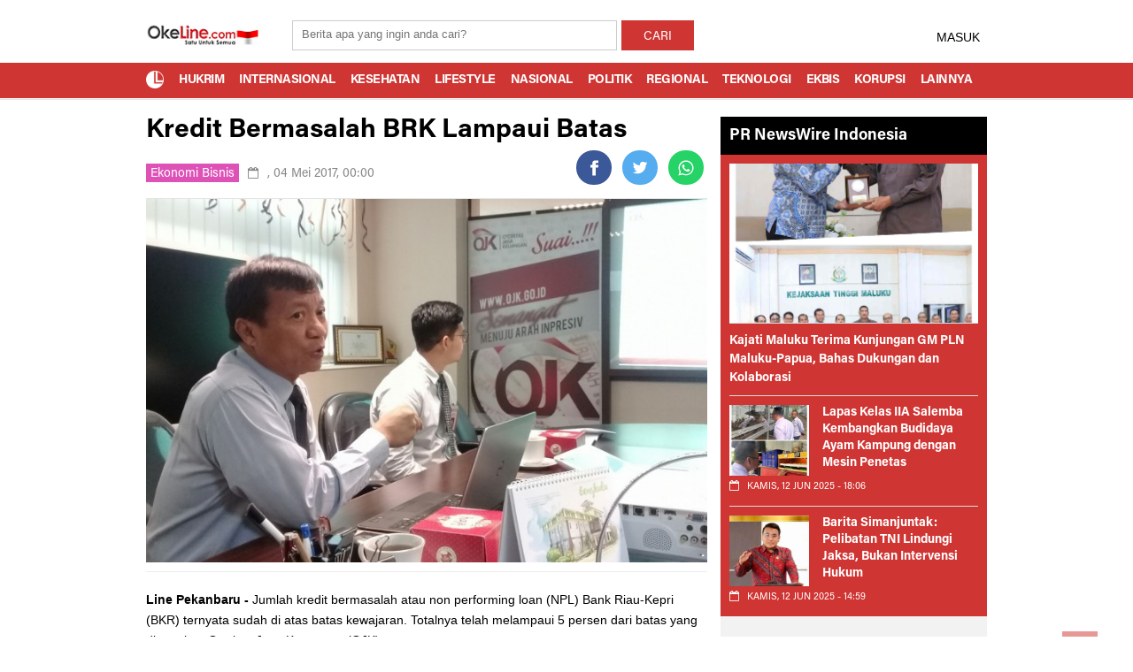

--- FILE ---
content_type: text/html; charset=UTF-8
request_url: https://www.okeline.com/berita-1139-kredit-bermasalah-brk-lampaui-batas
body_size: 11602
content:
 


<!DOCTYPE html>
<html lang="id">
<head>
    <meta charset="UTF-8" />
    <title>Kredit Bermasalah BRK Lampaui Batas - Media Peduli Lingkungan - Oke Line</title> 
    <meta name="viewport" content="width=device-width, initial-scale=1"/>
    <meta http-equiv="Content-Type" content="text/html; charset=UTF-8" />
    <meta name="viewport" content="width=device-width, initial-scale=1, maximum-scale=1">
    <meta name="robots" content="index, follow">
    <meta http-equiv="Copyright" content="Aditya">
    <meta name="author" content="Aditya">
    <meta http-equiv="imagetoolbar" content="no">
    <meta name="language" content="Indonesia">
    <meta name="revisit-after" content="7">
    <meta name="webcrawlers" content="all">
    <meta name="rating" content="general">
    <meta name="spiders" content="all">
    <meta name="google-site-verification" content="_WJbiLGbvJEwcywjpOFoQyTSbJ8NQ1wHmLVUE8h3vrE" />
    
    <meta name="description" content="Line Pekanbaru - Jumlah kredit bermasalah atau non performing loan (NPL) Bank Riau-Kepri (BKR) ternyata sudah di atas batas kewajaran. Totalnya telah melampaui 5 persen dari batas yang ditetapkan" />
    <meta name="keywords" content="Kredit Bermasalah BRK Lampaui Batas">
      
    <!-- Facebook Open Graph --> 
    <meta property="og:title" content="Kredit Bermasalah BRK Lampaui Batas - Media Peduli Lingkungan - Oke Line" />
    <meta property="og:image" content="https://www.okeline.com/foto_berita/2fce196ba90f962148783c0f519b6122.jpg" />
    <meta property="og:description" content="Line Pekanbaru - Jumlah kredit bermasalah atau non performing loan (NPL) Bank Riau-Kepri (BKR) ternyata sudah di atas batas kewajaran. Totalnya telah melampaui 5 persen dari batas yang ditetapkan" />
          
    <meta name="twitter:card" content="summary">
    <meta name="twitter:site" content="https://twitter.com/">
    <meta name="twitter:title" content="Kredit Bermasalah BRK Lampaui Batas - Media Peduli Lingkungan - Oke Line">
    <meta name="twitter:description" content="Line Pekanbaru - Jumlah kredit bermasalah atau non performing loan (NPL) Bank Riau-Kepri (BKR) ternyata sudah di atas batas kewajaran. Totalnya telah melampaui 5 persen dari batas yang ditetapkan">
    <meta name="twitter:creator" content="@aditya">
    <meta name="twitter:image" content="https://www.okeline.com/foto_berita/2fce196ba90f962148783c0f519b6122.jpg">
    <meta name="twitter:domain" content="https://www.okeline.com">
    <meta name="twitter:url" content="https://www.okeline.com/berita-1139-kredit-bermasalah-brk-lampaui-batas" />
    
    <meta name="google-site-verification" content="_WJbiLGbvJEwcywjpOFoQyTSbJ8NQ1wHmLVUE8h3vrE" />
	<meta name = "msvalidate.01" content = "FFC63EF87E4BCD4F4DCDC0B17407B466" />
        
    <link rel="shortcut icon" href="https://www.okeline.com/favicon.ico"/>
    <link rel="alternate" type="application/rss+xml" title="RSS 2.0" href="https://www.okeline.com/rss.xml" />
    
    <link rel="stylesheet" href="https://www.okeline.com/theme/NewsFeed/css/bootsrap.css" type="text/css" />
    <link rel="stylesheet" href="https://www.okeline.com/theme/NewsFeed/css/font-awesome.min.css" type="text/css" />
    <link rel="stylesheet" href="https://www.okeline.com/theme/NewsFeed/css/fa-snapchat.css?ver=4.3.1" type="text/css" />  
    <link rel="stylesheet" href="https://www.okeline.com/theme/NewsFeed/css/flexslider.css?ver=4.3.1" type="text/css" />
    <link rel="stylesheet" href="https://www.okeline.com/theme/NewsFeed/css/maxstyle.css?ver=4.5.4" type="text/css" />
    <link rel="stylesheet" href="https://www.okeline.com/theme/NewsFeed/css/minstyle.css?ver=4.3.1" type="text/css" />
    <link rel="stylesheet" href="https://www.okeline.com/theme/NewsFeed/css/jquery.fs.tipper.css?ver=4.3.1" type="text/css" />
    <link rel="stylesheet" href="https://www.okeline.com/theme/NewsFeed/css/magnific-popup.css?ver=4.3.1" type="text/css" />
    <link rel="stylesheet" href="https://fonts.googleapis.com/css?family=Open+Sans%3A300%2C400%2C600%2C700%2C800%2C300italic%2C400italic%2C600italic%2C700italic%2C800italic%7CRoboto%3A100%2C300%2C400%2C500%2C700%2C900%2C100italic%2C300italic%2C400italic%2C500italic%2C700italic%2C900italic%7CArchivo+Narrow%3A400%2C700%2C400italic%2C700italic%7CVolkhov%3A400%2C700%2C400italic%2C700italic%7CLato%3A100%2C300%2C400%2C700%2C900%2C100italic%2C300italic%2C400italic%2C700italic%2C900italic&amp;subset=latin-ext%2Clatin&amp;ver=1446170778" type="text/css" />
    	
    <script async src="//pagead2.googlesyndication.com/pagead/js/adsbygoogle.js"></script>
	<script>
      (adsbygoogle = window.adsbygoogle || []).push({
        google_ad_client: "ca-pub-4414894063642092",
        enable_page_level_ads: true
      });
    </script>
    
    <script type='text/javascript' src='https://ajax.googleapis.com/ajax/libs/jquery/1.11.3/jquery.min.js'></script>
    <script src="https://code.jquery.com/jquery-migrate-3.0.0.js"></script>
    	
    <link rel="stylesheet" href="https://www.okeline.com/theme/NewsFeed/css/style.css?ver=1.0.1" type="text/css" />
    <link rel="stylesheet" href="https://www.okeline.com/theme/NewsFeed/css/custom-style1.css" type="text/css" />	
    <link rel="stylesheet" href="https://www.okeline.com/theme/NewsFeed/css/swiper.css" type="text/css" />
    <link rel="stylesheet" href="https://www.okeline.com/theme/NewsFeed/css/paging.css?ver=1.0.2" type="text/css" />
</head>
  
  <body class="page page-template entry-permalink" >
    <div id="page-wrap" class='wides'>
  
  <!---------- BACKGROUND ----------->
  
  <!---------- AKHIR BACKGROUND ----------->
        
        	<!-- MENU MOBILE -->
    <div id="main-mobile-menu">
    <div class="block">
        <div id="mobile-inner-header">
			<h1 class="menu-title">Okeline.com</h1>
			<a class="mobile-menu-close" href="#" title="Close"><i class="fa fa-times"></i></a>
		</div>
				
        <!-- MENU TAG MOBILE -->
        
        <!--<div class="top-menu">
			<h3 class="menu-location-title">Topik Utama</h3>
			<div id="mobile-top-menu" class="menu-top-menu-container">
			    <ul id="menu-top-menu" class="menu">
			    
		        </ul>
		    </div>
		</div>-->
		                            
		<!-- /MENU TAG MOBILE -->	
		
		 <!-- Menu Mobile -->
						<div class="main-menu">
                			<!--<h3 class="menu-location-title">Menu Utama</h3>-->
                			<div id="mobile-menu" class="menu-main-menu-container">
                				<ul id="menu-main-menu" class="menu">
                				<li class="menu-item menu-item-type-post_type menu-item-object-page"><a href="https://www.okeline.com/">Home</a></li>    
			                    <li class="menu-item menu-item-type-post_type menu-item-object-page"><a href="https://www.okeline.com/kategori-7-hukrim.html">Hukrim</a></li>
			                    <li class="menu-item menu-item-type-post_type menu-item-object-page"><a href="https://www.okeline.com/kategori-6-internasional.html">Internasional</a></li>
			                    <li class="menu-item menu-item-type-post_type menu-item-object-page"><a href="https://www.okeline.com/kategori-19-kesehatan.html">Lifestyle</a></li>
			                    <!--<div class="expand"><i class="fa fa-chevron-down"></i></div>-->
			                    <li class="menu-item menu-item-type-post_type menu-item-object-page"><a href="https://www.okeline.com/kategori-2-nasional.html">Nasional</a></li>
			                    <li class="menu-item menu-item-type-post_type menu-item-object-page"><a href="https://www.okeline.com/kategori-8-politik.html">Politik</a></a></li>
			                    <li class="menu-item menu-item-type-post_type menu-item-object-page"><a href="https://www.okeline.com/kategori-1-regional.html">Regional</a></li>
			                    <li class="menu-item menu-item-type-post_type menu-item-object-page"><a href="https://www.okeline.com/kategori-21-teknologi.html">Teknologi</a></li>
			                    <li class="menu-item menu-item-type-post_type menu-item-object-page"><a href="https://www.okeline.com/kategori-20-ekonomi-bisnis.html">Ekbis</a></li>
			                    <li class="menu-item menu-item-type-post_type menu-item-object-page"><a href="https://www.okeline.com/kategori-32-korupsi.html">Korupsi</a></li>
			                    <li class="menu-item menu-item-type-post_type menu-item-object-page"><a href="https://www.okeline.com/kategori-14-lingkungan.html">Lingkungan</a></li>
			                    <li class="menu-item menu-item-type-post_type menu-item-object-page"><a href="https://www.okeline.com/kategori-27-mitra-okeline.html">Mitra</a></li>
			                    <li class="menu-item menu-item-type-post_type menu-item-object-page"><a href="https://www.okeline.com/kategori-15-modifikasi--aksesori.html">Modifikasi</a></li>
                                </ul>
                            </div>
                        </div>
                    	<!-- Menu Mobile -->
		
	</div>
    </div>
	<!-- /MENU MOBILE -->
	
    <div id="page-inner-wrap">
	<div class="page-cover mobile-menu-close"></div>
  
    <div class="bk-page-header">
    <div class="header-wrap header bk-header-90">    
		<!-- /MENU ATAS -->
                    
                    <!-- header-banner open -->                             
                                			<div class='header-banner'>
                                			    
                                			    <div class=''><script async src="https://pagead2.googlesyndication.com/pagead/js/adsbygoogle.js?client=ca-pub-7771350017324647"
     crossorigin="anonymous"></script></div>                                                    
                                                 
                                			</div>                            
                    <!-- header-banner close -->
                    
                    
	            	<div class='header container'>
                        <div class='row'>
                            <div class='col-md-12'>
                    			<div class='header-inner'>
                        			<!-- logo open -->
                        		
                            			<div class='logo1'><h1><a href='https://www.okeline.com'><img width=130 src='https://www.okeline.com/logo/logo-okeline-baru.jpg' alt='https://www.okeline.com'/></a></h1></div>                            	
                            			<!-- logo close  -->
                            			
                            			
                            			<div class="box">
                                          <div class="container-4">
                                          <form method="POST" action="/hasil-pencarian">
                                            <input type="search" id="search" class="field" name="kata" autocomplete="off" placeholder="Berita apa yang ingin anda cari?">
                                            <button class="button">CARI</button>
                                          </form>
                                          </div>
                                        </div>
                            			
                                        <div class="header-social">
                    						<ul class="clearfix">
                    						    
                    						    
                                                    <li class="social-icon fb"><a href="#" target="_blank">MASUK</a></li>
                                                   
                    						</ul>
                    					</div>
                                </div>
                            </div>
                        </div>
                    </div>
		
		
		<!-- MENU UTAMA -->
		<nav class="main-nav">
			<div class="main-nav-inner bkwrapper container">
				<div class="main-nav-container clearfix">
					<div class="main-nav-wrap">
						<div class="mobile-menu-wrap">
						<a class="mobile-nav-btn" id="nav-open-btn"><i class="fa fa-bars"></i></a>  
						</div>
						<!-- logo open -->
												<!-- /logo close -->
						
						<!-- Menu -->
						<div id="main-menu" class="menu-main-menu-container">
			                <ul class="menu">
			                    <li><a href="/" ><img height="20px"  src="/logo/oke-logo-white.png" border=0 </a></a></li>
			                    <li class='menu-item menu-item-type-post_type menu-item-object-page'><a href='/kategori-7-hukrim.html'>Hukrim</a></li><li class='menu-item menu-item-type-post_type menu-item-object-page'><a href='/kategori-6-internasional.html'>Internasional</a></li><li class='menu-item menu-item-type-post_type menu-item-object-page'><a href='/kategori-19-kesehatan.html'>Kesehatan</a></li><li class='menu-item menu-item-type-post_type menu-item-object-page'><a href='/kategori-23-lifestyle.html'>Lifestyle</a></li><li class='menu-item menu-item-type-post_type menu-item-object-page'><a href='/kategori-2-nasional.html'>Nasional</a></li><li class='menu-item menu-item-type-post_type menu-item-object-page'><a href='/kategori-8-politik.html'>Politik</a></li><li class='menu-item menu-item-type-post_type menu-item-object-page'><a href='/kategori-1-regional.html'>Regional</a><ul class='bk-dropdown-menu bk-sub-menu clearfix'><li ><a href='/kategori-9-riau.html'>Riau</a></li></ul></li><li class='menu-item menu-item-type-post_type menu-item-object-page'><a href='/kategori-21-teknologi.html'>Teknologi</a></li><li class='menu-item menu-item-type-post_type menu-item-object-page'><a href='/kategori-20-ekonomi-bisnis.html'>Ekbis</a></li><li class='menu-item menu-item-type-post_type menu-item-object-page'><a href='/kategori-32-korupsi.html'>Korupsi</a></li><li class='menu-item menu-item-type-post_type menu-item-object-page'><a href='https://www.okeline.com/#'>Lainnya</a><ul class='bk-dropdown-menu bk-sub-menu clearfix'><li ><a href='/kategori-14-lingkungan.html'>Lingkungan</a></li><li ><a href='/kategori-27-mitra-okeline.html'>Mitra Okeline</a></li><li ><a href='/kategori-15-modifikasi--aksesori.html'>Modifikasi & Aksesori</a></li><li ><a href='/kategori-18-olah-raga.html'>Olah Raga </a></li><li ><a href='/kategori-26-opini-pembaca-okeline.html'>Opini Pembaca Okeline</a></li><li ><a href='/kategori-30-pemerintahan.html'>Pemerintahan</a></li><li ><a href='/kategori-17-pendidikan.html'>Pendidikan</a></li><li ><a href='/kategori-33-peristiwa.html'>Peristiwa</a></li><li ><a href='/kategori-16-religi.html'>Religi</a></li><li ><a href='/kategori-25-sosial.html'>Sosial</a></li><li ><a href='/kategori-31-tnipolri.html'>TNI/Polri</a></li><li ><a href='/poling.html'>Poling</a></li><li ><a href='/foto.html'>Galeri Foto</a></li></ul></li>                            </ul>
                        </div>
                    	<!-- Menu -->
						
                    	
						
						<!-- /Pencarian -->
						<div class="ajax-search-wrap">
							<div id="ajax-form-search" class="ajax-search-icon"><i class="fa fa-search"></i></div>
							<form class="ajax-form" method="POST" action="/hasil-pencarian">
							<fieldset><input id="search-form-text" type="text" class="field" name="kata" autocomplete="off"  placeholder="Berita apa yang ingin anda cari?"></fieldset>
							</form>
						</div> 
						<!-- /Pencarian -->
					
					</div>
				</div>    
			</div>    
		</nav>
		<!-- /MENU UTAMA -->
		
		
		
	</div>                
	</div>
	
	<!-- backtop open -->
    <div id="back-top"><i class="fa fa-chevron-circle-up"></i></div>
	<!-- backtop close -->
  
   
    <!--------- KONTEN ------------>	
    <div id='body-wrapper' class='wp-page'>
<div class='bkwrapper container'>
<div class='row bksection'>	
<div class='bk-category-content bkpage-content col-md-8 has-sb'>

<!-- CONTENT -->
<div class="article-content clearfix" itemprop="articleBody">
	<div class="s_header_wraper bk-standard-layout">
	    <div class="s-post-header ">
	    
		    <h4 itemprop='itemReviewed'></h4>
			<h1 itemprop='itemReviewed'>Kredit Bermasalah BRK Lampaui Batas</h1>
    			<div class='meta'>
        			
        				<div class='post-category' style='background:#de52b7;color: #fff; padding: 5px 5px 2px 5px;'><a href=https://www.okeline.com/kategori-20-ekonomi-bisnis.html>Ekonomi Bisnis</a></div><div class='post-date' itemprop='datePublished'><i class='fa fa-calendar-o'></i> , 04 Mei 2017, 00:00 </div>
        			
        			
        			<div class='bk-share-box'>
    				    <div class='share-box-wrap'>
        					<div class='share-box'>
        						<!-- Sharingbutton Facebook -->
                                    <a class='resp-sharing-button__link' href='https://facebook.com/sharer/sharer.php?u=https://www.okeline.com/berita-1139-kredit-bermasalah-brk-lampaui-batas' target='_blank' aria-label=''>
                                      <div class='resp-sharing-button resp-sharing-button--facebook resp-sharing-button--small'><div aria-hidden='true' class='resp-sharing-button__icon resp-sharing-button__icon--solid'>
                                        <svg xmlns='http://www.w3.org/2000/svg' viewBox='0 0 24 24'><path d='M18.77 7.46H14.5v-1.9c0-.9.6-1.1 1-1.1h3V.5h-4.33C10.24.5 9.5 3.44 9.5 5.32v2.15h-3v4h3v12h5v-12h3.85l.42-4z'/></svg>
                                        </div>
                                      </div>
                                    </a>
                                    
                                    <!-- Sharingbutton Twitter -->
                                    <a class='resp-sharing-button__link' href='https://twitter.com/intent/tweet/?text=Kredit Bermasalah BRK Lampaui Batas&amp;url=https://www.okeline.com/berita-1139-kredit-bermasalah-brk-lampaui-batas' target='_blank' aria-label=''>
                                      <div class='resp-sharing-button resp-sharing-button--twitter resp-sharing-button--small'><div aria-hidden='true' class='resp-sharing-button__icon resp-sharing-button__icon--solid'>
                                        <svg xmlns='http://www.w3.org/2000/svg' viewBox='0 0 24 24'><path d='M23.44 4.83c-.8.37-1.5.38-2.22.02.93-.56.98-.96 1.32-2.02-.88.52-1.86.9-2.9 1.1-.82-.88-2-1.43-3.3-1.43-2.5 0-4.55 2.04-4.55 4.54 0 .36.03.7.1 1.04-3.77-.2-7.12-2-9.36-4.75-.4.67-.6 1.45-.6 2.3 0 1.56.8 2.95 2 3.77-.74-.03-1.44-.23-2.05-.57v.06c0 2.2 1.56 4.03 3.64 4.44-.67.2-1.37.2-2.06.08.58 1.8 2.26 3.12 4.25 3.16C5.78 18.1 3.37 18.74 1 18.46c2 1.3 4.4 2.04 6.97 2.04 8.35 0 12.92-6.92 12.92-12.93 0-.2 0-.4-.02-.6.9-.63 1.96-1.22 2.56-2.14z'/></svg>
                                        </div>
                                      </div>
                                    </a>
                                    <!-- Sharingbutton WhatsApp -->
                                    <a class='resp-sharing-button__link' href='https://api.whatsapp.com//send?text=https://www.okeline.com/berita-1139-kredit-bermasalah-brk-lampaui-batas' target='_blank' aria-label=''>
                                      <div class='resp-sharing-button resp-sharing-button--whatsapp resp-sharing-button--small'><div aria-hidden='true' class='resp-sharing-button__icon resp-sharing-button__icon--solid'>
                                        <svg xmlns='http://www.w3.org/2000/svg' viewBox='0 0 24 24'><path d='M20.1 3.9C17.9 1.7 15 .5 12 .5 5.8.5.7 5.6.7 11.9c0 2 .5 3.9 1.5 5.6L.6 23.4l6-1.6c1.6.9 3.5 1.3 5.4 1.3 6.3 0 11.4-5.1 11.4-11.4-.1-2.8-1.2-5.7-3.3-7.8zM12 21.4c-1.7 0-3.3-.5-4.8-1.3l-.4-.2-3.5 1 1-3.4L4 17c-1-1.5-1.4-3.2-1.4-5.1 0-5.2 4.2-9.4 9.4-9.4 2.5 0 4.9 1 6.7 2.8 1.8 1.8 2.8 4.2 2.8 6.7-.1 5.2-4.3 9.4-9.5 9.4zm5.1-7.1c-.3-.1-1.7-.9-1.9-1-.3-.1-.5-.1-.7.1-.2.3-.8 1-.9 1.1-.2.2-.3.2-.6.1s-1.2-.5-2.3-1.4c-.9-.8-1.4-1.7-1.6-2-.2-.3 0-.5.1-.6s.3-.3.4-.5c.2-.1.3-.3.4-.5.1-.2 0-.4 0-.5C10 9 9.3 7.6 9 7c-.1-.4-.4-.3-.5-.3h-.6s-.4.1-.7.3c-.3.3-1 1-1 2.4s1 2.8 1.1 3c.1.2 2 3.1 4.9 4.3.7.3 1.2.5 1.6.6.7.2 1.3.2 1.8.1.6-.1 1.7-.7 1.9-1.3.2-.7.2-1.2.2-1.3-.1-.3-.3-.4-.6-.5z'/></svg>
                                        </div>
                                      </div>
                                    </a>


        					</div>
    				    </div>
    				</div>
    				
    			</div>
			<div class='s-feat-img'>
                <img width='750'  src='https://www.okeline.com/foto_berita/2fce196ba90f962148783c0f519b6122.jpg' class='attachment-bk750_375 wp-post-image' alt='Kredit Bermasalah BRK Lampaui Batas' />
                <p class='wp-caption-text'></p></div><div class='entry-body'><p><b>Line Pekanbaru -</b> Jumlah kredit bermasalah atau non performing loan (NPL) Bank Riau-Kepri (BKR) ternyata sudah di atas batas kewajaran. Totalnya telah melampaui 5 persen dari batas yang ditetapkan Otoritas Jasa Keuangan (OJK).<br><br>"Jika sudah di atas 5 persen tentu sudah di atas batas wajar. Tapi kalau masih di bawah 5 persen masih belum," kata Ketua OJK Riau, M Nurdin Subandi, Kamis (4/5) siang.<br><br>Nurdin menambahkan, BKR bisa masuk dalam pengawasan intensif. Pasalnya, kredit bermasalah itu akan menurunkan rasio kecukupan modal (capital to adequacy ratio/CAR) hingga di bawah batas minimal CAR sesuai profil risiko.<br><br>"Nanti coba kita lihat, karena jika bank tersebut NPLnya di atas 5 persen, maka OJK meminta untuk segera menekannya," kata dia.<br><br>Sejumlah pihak menyebut kasus BRK mirip dengan kasus Bank Mutiara Tbk (dulu Bank Century) yang sempat mendapat pengawasan intensif karena NPL-nya di atas 5 persen.<br><br>Namun perbankan tersebut kemudian mendapatkan suntikan sekitar Rp100 miliar sesuai permintaan OJK sehingga CAR naik di atas rasio kecukupan modal sesuai profil risiko yakni sekitar 11 persen.  <br><br>Seperti diketahui dalam laporan Semester II tahun 2016 BRK membukukan kredit bermasalah hingga Rp700 miliar. Angka ini sudah di atas 5 persen. **<br><br></p><br></p>
            </div>
        </div>
    </div> 
</div><!--<div class='garis15'></div>--><div class='meta'>
            <div class='post-date' itemprop='datePublished'>Editor   : Efendi. R</div></div><br/>   <div class='s-tags'>
            	    <span>Tags :</span><a href='https://www.okeline.com/tag-brk.html'>BRK</a><a href='https://www.okeline.com/tag-ojk.html'>ojk</a><a href='https://www.okeline.com/tag-nurdin-subandi.html'>nurdin subandi</a><a href='https://www.okeline.com/tag-kredit-bermasalah.html'>kredit bermasalah</a>   </div>
    <!-- COMMENT BOX -->
    <div class='comment-box clearfix'>
    	<h5><b> Komentar Via Facebook : </b></h5>
    	<div class='fb-comments' data-href='https://www.okeline.com/berita-1139-kredit-bermasalah-brk-lampaui-batas' data-width='100%' data-numposts='5'></div>
    </div>
    <!-- END COMMENT BOX -->
    <!-- RELATED POST -->
    <div  class='bkmodule  square-grid-3 module-square-grid'>
    	<div class='module-title'>
    		<div class='main-title'><h4>BACA <span>JUGA</span></h4></div>
    	</div>
      
        <div class='bk-square-grid-wrap'>
	        <div class='row clearfix'>
		        <ul class='bk-square-grid-content clearfix'><li class='content_in col-md-4 col-sm-6'>
        				    <div class='content_in_wrapper'>
        				    <a href=https://www.okeline.com/berita-1134-komisi-a-minta-kontrak-chevron-tak-diperpanjang>
            				<div class='thumb' data-type='background' style='background-image: url(https://www.okeline.com/foto_berita/small_4a153b12d4442eba94a55ec34e844257.jpg)'></div></a>
            						<div class='post-c-wrap3'>        
            							<div class='meta'>
            							<h5 class='title'><a href='https://www.okeline.com/berita-1134-komisi-a-minta-kontrak-chevron-tak-diperpanjang'>Komisi A Minta Kontrak Chevron Tak Diperpanjang</a></h5>
            						</div>
            					</div>
            				</div>
    				    </li><li class='content_in col-md-4 col-sm-6'>
        				    <div class='content_in_wrapper'>
        				    <a href=https://www.okeline.com/berita-1096-gubri-minta-hasil-migas-dibagi-adil>
            				<div class='thumb' data-type='background' style='background-image: url(https://www.okeline.com/foto_berita/small_700fb6a8c5083974dc5c13f4353af60b.jpg)'></div></a>
            						<div class='post-c-wrap3'>        
            							<div class='meta'>
            							<h5 class='title'><a href='https://www.okeline.com/berita-1096-gubri-minta-hasil-migas-dibagi-adil'>Gubri Minta Hasil Migas Dibagi Adil</a></h5>
            						</div>
            					</div>
            				</div>
    				    </li><li class='content_in col-md-4 col-sm-6'>
        				    <div class='content_in_wrapper'>
        				    <a href=https://www.okeline.com/berita-1112-berita-bisnis--bus-air-senapelan-beroperasi-lagi-sabtu>
            				<div class='thumb' data-type='background' style='background-image: url(https://www.okeline.com/foto_berita/small_d6495f2e3521bcc78daa73080059acef.jpg)'></div></a>
            						<div class='post-c-wrap3'>        
            							<div class='meta'>
            							<h5 class='title'><a href='https://www.okeline.com/berita-1112-berita-bisnis--bus-air-senapelan-beroperasi-lagi-sabtu'>Berita Bisnis - Bus Air Senapelan Beroperasi Lagi Sabtu</a></h5>
            						</div>
            					</div>
            				</div>
    				    </li><li class='content_in col-md-4 col-sm-6'>
        				    <div class='content_in_wrapper'>
        				    <a href=https://www.okeline.com/berita-1080-inflasi-riau-sepanjang-april-hanya-0,19-persen>
            				<div class='thumb' data-type='background' style='background-image: url(https://www.okeline.com/foto_berita/small_96eb0ef69a20a1dd751267167e216d3f.jpg)'></div></a>
            						<div class='post-c-wrap3'>        
            							<div class='meta'>
            							<h5 class='title'><a href='https://www.okeline.com/berita-1080-inflasi-riau-sepanjang-april-hanya-0,19-persen'>Inflasi Riau Sepanjang April Hanya 0,19 Persen</a></h5>
            						</div>
            					</div>
            				</div>
    				    </li><li class='content_in col-md-4 col-sm-6'>
        				    <div class='content_in_wrapper'>
        				    <a href=https://www.okeline.com/berita-1018-protes-tarif-internet-mahal-laman-telkomsel-diretas>
            				<div class='thumb' data-type='background' style='background-image: url(https://www.okeline.com/foto_berita/small_dfe3b7b5ecf0886fa56a581f0cdef1a0.jpg)'></div></a>
            						<div class='post-c-wrap3'>        
            							<div class='meta'>
            							<h5 class='title'><a href='https://www.okeline.com/berita-1018-protes-tarif-internet-mahal-laman-telkomsel-diretas'>Protes Tarif Internet Mahal, Laman Telkomsel Diretas</a></h5>
            						</div>
            					</div>
            				</div>
    				    </li><li class='content_in col-md-4 col-sm-6'>
        				    <div class='content_in_wrapper'>
        				    <a href=https://www.okeline.com/berita-1007-20790-buruh-industri-kehutanan-terancam-phk>
            				<div class='thumb' data-type='background' style='background-image: url(https://www.okeline.com/foto_berita/small_05ea3e413653d3fb7089913cca4753bc.jpg)'></div></a>
            						<div class='post-c-wrap3'>        
            							<div class='meta'>
            							<h5 class='title'><a href='https://www.okeline.com/berita-1007-20790-buruh-industri-kehutanan-terancam-phk'>20.790 Buruh Industri Kehutanan Terancam PHK</a></h5>
            						</div>
            					</div>
            				</div>
    				    </li>
		        </ul>
	        </div>
        </div>
    </div>
    <!-- END RELATED POST -->

</div>
    <div class="sidebar col-md-4">
		<!-- sidebar -->
			<div class="bk-sticksb-wrapper" style="height: 1621px;">
<div class="sidebar-wrap stick" id="bk-single-sidebar">
		<div class="sidebar-wrap-inner">
		    
		    <aside id="bk_latest_posts-5" class="widget widget_latest_posts">            
				<div class="widget-title-wrap">
					<div class="bk-header m-b--10">
						<div class="widget-title" style="background: #000; padding: 10px;"><h3 style="color: #fff;"><a href="/daerah/pr-newswire-indonesia">PR NewsWire Indonesia</a></h3></div>
					</div>
				</div>
				
				<ul class="list post-list" style="background: #cf3533; padding: 10px;">
				<div class='thumb m-b--10'>
        							<a href=https://www.okeline.com/berita-15459-kajati-maluku-terima-kunjungan-gm-pln-malukupapua-bahas-dukungan-dan-kolaborasi>
        							<img width='300' height='180' src='https://www.okeline.com/foto_berita/5083521749727882933_IMG_20250612_182750.jpg' alt='Kajati Maluku Terima Kunjungan GM PLN Maluku-Papua, Bahas Dukungan dan Kolaborasi' class='attachment-bk_masonry-size wp-post-image' /></a>
        					 </div>
                            <li class='small-post content_out1 clearfix'>
            				<div class='post-wrapper'>
            					<div class='post-c-wrap m-b--10'>  
            						<h3 class='title' style='color:#fff;'><a href=https://www.okeline.com/berita-15459-kajati-maluku-terima-kunjungan-gm-pln-malukupapua-bahas-dukungan-dan-kolaborasi>Kajati Maluku Terima Kunjungan GM PLN Maluku-Papua, Bahas Dukungan dan Kolaborasi</a></h3>
            					</div>
            				</div>
            			</li><li class='small-post content_out1 clearfix'>
            				<div class='post-wrapper'>
            					<div class='thumb hide-thumb'><a href=https://www.okeline.com/berita-15458-lapas-kelas-iia-salemba-kembangkan-budidaya-ayam-kampung-dengan-mesin-penetas>
            						<img width='150' height='80' src='https://www.okeline.com/foto_berita/small_8975991749725131404_IMG_20250612_174453.jpg' alt='Lapas Kelas IIA Salemba Kembangkan Budidaya Ayam Kampung dengan Mesin Penetas' class='attachment-bk150_100 wp-post-image' /></a>
            					</div>
            					<div class='post-c-wrap'>  
            						<h4 class='title' style='color:#fff;'><a href=https://www.okeline.com/berita-15458-lapas-kelas-iia-salemba-kembangkan-budidaya-ayam-kampung-dengan-mesin-penetas>Lapas Kelas IIA Salemba Kembangkan Budidaya Ayam Kampung dengan Mesin Penetas</a></h4>
            						<div class='post-date' itemprop='datePublished' style='color:#fff;'><i class='fa fa-calendar-o'></i> &nbsp; Kamis, 12 Jun 2025 - 18:06 </div> 
            					</div>
            				</div>
            			</li><li class='small-post content_out1 clearfix'>
            				<div class='post-wrapper'>
            					<div class='thumb hide-thumb'><a href=https://www.okeline.com/berita-15456-barita-simanjuntak-pelibatan-tni-lindungi-jaksa-bukan-intervensi-hukum>
            						<img width='150' height='80' src='https://www.okeline.com/foto_berita/small_940986IMG-20250612-WA0010.jpg' alt='Barita Simanjuntak: Pelibatan TNI Lindungi Jaksa, Bukan Intervensi Hukum' class='attachment-bk150_100 wp-post-image' /></a>
            					</div>
            					<div class='post-c-wrap'>  
            						<h4 class='title' style='color:#fff;'><a href=https://www.okeline.com/berita-15456-barita-simanjuntak-pelibatan-tni-lindungi-jaksa-bukan-intervensi-hukum>Barita Simanjuntak: Pelibatan TNI Lindungi Jaksa, Bukan Intervensi Hukum</a></h4>
            						<div class='post-date' itemprop='datePublished' style='color:#fff;'><i class='fa fa-calendar-o'></i> &nbsp; Kamis, 12 Jun 2025 - 14:59 </div> 
            					</div>
            				</div>
            			</li>                </ul>
			</aside>
		    
			
			<a href='https://www.okeline.com/berita-15761-kronologis-penangkapan-bawang-ilegal-oleh-satgas-patroli-laut-t' 'target='_blank' title='Rokok Web'>
                            <img width='100%'    src='https://www.okeline.com/foto_iklantengah/75546IMG-20250911-WA0020.jpg' border=0 alt='Rokok Web'></a>		    
		    <!--<aside id="bk_latest_posts-5" class="widget widget_latest_posts">            
				<div class="widget-title-wrap">
					<div class="bk-header">
						<div class="widget-title"><h3><span><b>TOPIK</b></span> POPULER</h3></div>
					</div>
				</div>
				
				<ul class='list post-list'>-->
				                <!--</ul>
			</aside>-->
			
			<!--<aside id="bk_latest_posts_2-2" class="widget widget_latest_posts_2">
		        <ul class="list post-list clearfix">-->
				                <!--</ul>
			
			</aside>-->
				
			
		    <aside id="bk_latest_posts-5" class="widget widget_latest_posts">
		        <div class='ads-bottom center'>    <script async src="https://pagead2.googlesyndication.com/pagead/js/adsbygoogle.js?client=ca-pub-4414894063642092"
     crossorigin="anonymous"></script>
<!-- Responsif -->
<ins class="adsbygoogle"
     style="display:block"
     data-ad-client="ca-pub-4414894063642092"
     data-ad-slot="8317674144"
     data-ad-format="auto"
     data-full-width-responsive="true"></ins>
<script>
     (adsbygoogle = window.adsbygoogle || []).push({});
</script>  </div>            </aside>
            
            <aside id="bk_latest_posts-5" class="widget widget_latest_posts box_aside"> 
		    
		        <div class="bk-header p-l-15">
						<div class="widget-title "><h3><span><b>BERITA</b></span> POPULER</h3></div>
					</div>
					
				<ul class='list post-list'>	
				
                             <div class='thumb m-b--10'>
        							<a href=https://www.okeline.com/berita-16019-buntut-tak-terima-jabatan-dirotasi-sekdes-rimbo-panjang-anas-mariono-ungkit-perjanjian-hibah-lahan-kantor-desa>
        							<img width='300' height='180' src='https://www.okeline.com/foto_berita/395600IMG-20260120-WA0022.jpg' alt='Buntut Tak Terima Jabatan Dirotasi, Sekdes Rimbo Panjang, Anas Mariono Ungkit Perjanjian Hibah Lahan Kantor Desa' class='attachment-bk_masonry-size wp-post-image' /></a>
        					 </div>
        						
                             
                             <li class='small-post content_out clearfix'>
                				<div class='post-wrapper'>
                					<div class='number'>
                						1
                					</div>
                					<div class='p-r-15 post-c-wrap'>
                					    <div class='post-date' itemprop='datePublished'><i class='fa fa-calendar-o'></i>Selasa, 20 Jan 2026 - 12:46 </div>
                						<h4 class='title'><a href=https://www.okeline.com/berita-16019-buntut-tak-terima-jabatan-dirotasi-sekdes-rimbo-panjang-anas-mariono-ungkit-perjanjian-hibah-lahan-kantor-desa>Buntut Tak Terima Jabatan Dirotasi, Sekdes Rimbo Panjang, Anas Mariono Ungkit Perjanjian Hibah Lahan Kantor Desa</a></h4>
                						 
                					</div>
                				</div>
                				</li><li class='small-post content_out clearfix'>
                				<div class='post-wrapper'>
                					<div class='number'>
                						2
                					</div>
                					<div class='p-r-15 post-c-wrap'>
                					    <div class='post-date' itemprop='datePublished'><i class='fa fa-calendar-o'></i>Senin, 19 Jan 2026 - 12:11 </div>
                						<h4 class='title'><a href=https://www.okeline.com/berita-16015-konflik-lahan-berkepanjangan-pt-dsi-tak-hadiri-undangan-rdp-di-komisi-ii-dprd-siak>Konflik Lahan Berkepanjangan, PT DSI Tak Hadiri Undangan RDP di Komisi II DPRD Siak</a></h4>
                						 
                					</div>
                				</div>
                				</li><li class='small-post content_out clearfix'>
                				<div class='post-wrapper'>
                					<div class='number'>
                						3
                					</div>
                					<div class='p-r-15 post-c-wrap'>
                					    <div class='post-date' itemprop='datePublished'><i class='fa fa-calendar-o'></i>Senin, 19 Jan 2026 - 16:49 </div>
                						<h4 class='title'><a href=https://www.okeline.com/berita-16018-petani-sawit-9-desa-di-siak-desak-pencabutan-iup-pt-dsi>Petani Sawit 9 Desa di Siak Desak Pencabutan IUP PT DSI</a></h4>
                						 
                					</div>
                				</div>
                				</li><li class='small-post content_out clearfix'>
                				<div class='post-wrapper'>
                					<div class='number'>
                						4
                					</div>
                					<div class='p-r-15 post-c-wrap'>
                					    <div class='post-date' itemprop='datePublished'><i class='fa fa-calendar-o'></i>Senin, 19 Jan 2026 - 13:33 </div>
                						<h4 class='title'><a href=https://www.okeline.com/berita-16017-pernyataan-bahlil-soal-rdmp-balikpapan-beroperasi-hemat-rp-60-triliun-serta-stop-impor-solar-2026-dan--bensin-2027-menyesatkan>Pernyataan Bahlil Soal RDMP Balikpapan Beroperasi Hemat Rp 60 Triliun Serta Stop Impor Solar 2026 dan  Bensin 2027 Menyesatkan</a></h4>
                						 
                					</div>
                				</div>
                				</li><li class='small-post content_out clearfix'>
                				<div class='post-wrapper'>
                					<div class='number'>
                						5
                					</div>
                					<div class='p-r-15 post-c-wrap'>
                					    <div class='post-date' itemprop='datePublished'><i class='fa fa-calendar-o'></i>Rabu, 21 Jan 2026 - 17:08 </div>
                						<h4 class='title'><a href=https://www.okeline.com/berita-16020-9-pelaku-pengrusakan-dan-perambah-hutan-di-taman-nasional-tesso-nilo-ditangkap>9 Pelaku Pengrusakan dan Perambah Hutan di Taman Nasional Tesso Nilo Ditangkap</a></h4>
                						 
                					</div>
                				</div>
                				</li>                </ul>
			</aside>
		    
		    
			
			<aside id="bk_latest_posts-5" class="widget widget_latest_posts">
		                    </aside>
				
		</div>
	</div>
</div>


		<!-- /sidebar -->
	</div>

</div></div></div></div>

<script src="https://www.okeline.com/theme/NewsFeed/js/jquery-1.3.2.min.js" type="text/javascript"></script>
    <script src="https://www.okeline.com/theme/NewsFeed/js/jquery-query-2-1-7.js" type="text/javascript"></script>
		<script type="text/javascript">
		var jq = $.noConflict();
			jq('.entry-permalink .entry-body').ready(function() {
				var text = jq('.entry-permalink .entry-body').html();
				var pages = text.split('<div style="page-break-after:always"><span style="display:none">&nbsp;</span></div>');
				if (pages.length <= 1 || jq.query.get('page') == 'all') {
					jq('.entry-permalink .entry-body').show();
				} else {
					var thisPage = parseInt(jq.query.get('page')) - 1;
					if (isNaN(thisPage)) thisPage = 0;
					if (thisPage < 0) thisPage = 0;
					if (thisPage >= pages.length) thisPage = 0;
					jq('.entry-permalink .entry-body').html(pages[thisPage]).show();
					jq('h1.entry-title').after('<h4 class="pages-berita"></h4>').addClass('has-byline');
					jq('h4.page-number').html('Page ' + (thisPage + 1) + ' of ' + pages.length);
					jq('.entry-permalink .entry-body').append('<div id="pagination-nav" class="pages-berita"></div>');
					jq('#pagination-nav').append('<span style="padding-left: 0px;"><b>Berita Selangkapnya Halaman :</b><br></br></span>');
					
					jq.each(pages, function(i) {
						curPage = i + 1;
						if (i == thisPage) {
							jq('#pagination-nav').append('<span  class="visited">' + curPage + '</span>');						
						} else {
							jq('#pagination-nav').append('<span  class="current"><a href="?page=' + curPage + '">' + curPage + '</a></span>');						
						}
					});
					if (thisPage + 1 == pages.length) {
						var nextPage = thisPage + 1;
						jq('#pagination-nav').append('<span class="nextprev"><a href="?page=all">Semua</a></span>');
					}		
				}
			});
</script>



		
		
		
		
         
    <!--------- AKHIR KONTEN -------->

    <!--------- FOOTER ------------>	
    <div class="footer_photostream_wrapper">
<h3>
<ul class="footer_photostream clearfix">
</div>

<div class="footer footer-2">
    
    
<div class="footer-content bkwrapper clearfix container"> 
    

<ul  class="col-md-4 col-sm-12 center">
    <span><b>Ikuti Kami Di </b></span>
    <li >
        <div class="footer-social">
    	    <ul class="clearfix">
                <li class="social-icon fb"><a href="https://www.facebook.com/" target="_blank"><i class="fa fa-facebook" style="font-size: 30px;"></i></a></li>
                <li class="social-icon twitter"><a href="https://www.twitter.com/" target="_blank"><i class="fa fa-twitter" style="font-size: 30px;"></i></a></li>
                <li class="social-icon youtube"><a href="https://www.youtube.com/" target="_blank"><i class="fa fa-youtube" style="font-size: 30px;"></i></a></li>
                <li class="social-icon instagram"><a href="https://www.instagram.com/" target="_blank"><i class="fa fa-instagram" style="font-size: 30px;"></i></a></li>
    			<li class="social-icon rss"><a href="/rss.xml" target="_blank"><i class="fa fa-rss" style="font-size: 30px;"></i></a></li>
    	    </ul>
        </div>
        
    </li>
</ul>
<ul  class="col-md-4 col-sm-12 center">
    <span><b>Member of Group </b></span>
    <li >
        <div class="footer-social">
    	    <ul class="clearfix">
                <li class="social-icon fb"><a href="https://www.okeline.com/" ><img height="28px"  src="/logo/okeline-logo.gif" border=0 ></a></li>
                <li class="social-icon twitter"><a href="https://www.kabarriau.com/" target="_blank"><img height="28px"  src="/logo/kabarriau-animasi.gif" border=0 </a></li>
    	    </ul>
        </div>
    </li>
    
</ul>
<ul  class="col-md-4 col-sm-12 center">
    <span><b>Unduh Aplikasi Kami </b></span>
    <li >
        <div class="footer-social">
    	    <ul class="clearfix">
                <li class="social-icon fb"><a href="https://www.okeline.com/" ><img height="30px"  src="/logo/google-play.png" border=0 ></a></li>
                <li class="social-icon twitter"><a href="https://www.okeline.com/" ><img height="30px"  src="/logo/app-store.png" border=0 </a></li>
    	    </ul>
        </div>
    </li>
</ul>

    
    
</div>
                                <div class="footer-lower">
                    <div class="container">
                        <div class="footer-inner clearfix">
                             
<div id="footer-menu" class="menu-footer-menu-container">
    
  
                              
                        <div class="bk-copyright">
                                <div><a href="/">Home &#8226; </a></span>
                                <span><a href="/berita">Berita &#8226; </a></span>
                                <span><a href="/halaman-redaksi.html">Redaksi &#8226; </a></span>
                                <span><a href="/halaman-info-iklan.html">Info Iklan &#8226; </a></span>
                                <span><a href="/halaman-tentang.html">Tentang Kami &#8226; </a></span>
                                <span><a href="/halaman-pedoman.html">Pedoman Media Siber &#8226; </a></span>
                                <span><a href="/halaman-disclaimer.html">Disclaimer &#8226; </a></span>
                                <span><a href="/hubungi.html">Hubungi Kami &#8226; </a></span>
                                <span><a href="/iklan">Iklan &#8226; </a></span>
                               <span><a href="/indeks">Indeks</a></span></div>
                        
                                <div style="color:#999; font-family:Acumin Pro;">Copyright PT. Pewarta Metro Group © <script type="text/javascript">document.write(new Date().getFullYear());</script>  
                                All Rights Reserved. &#8226; Desain By : <a href="mailto:aditya.alexis.com"> Aditya</a></div>  
                        </div>
                    </div>
                </div>
    		</div>
	</div> <!-- Close Page inner Wrap -->
	</div> <!-- Close Page Wrap -->    <!--------- AKHIR FOOTER --------> 
    
    <script src="https://www.okeline.com/theme/NewsFeed/includes/js/comment-reply.min5b31.js?ver=4.3.1" type="text/javascript"></script>
    <script src="https://www.okeline.com/theme/NewsFeed/includes/js/jquery/ui/widget.mine899.js?ver=1.11.4" type="text/javascript"></script>
    <script src="https://www.okeline.com/theme/NewsFeed/includes/js/jquery/ui/core.mine899.js?ver=1.11.4" type="text/javascript"></script>
    <script src="https://www.okeline.com/theme/NewsFeed/includes/js/jquery/ui/tabs.mine899.js?ver=1.11.4" type="text/javascript"></script>
    <script src="https://www.okeline.com/theme/NewsFeed/includes/js/jquery/ui/accordion.mine899.js?ver=1.11.4" type="text/javascript"></script>
    
    <script src="https://www.okeline.com/theme/NewsFeed/js/jquery-1.9.1.min.js" type="text/javascript"></script>
    <script src="https://www.okeline.com/theme/NewsFeed/js/text-scroller.js" type="text/javascript"></script>
     
     <script type='text/javascript'>
    /* <![CDATA[ */
    var bkSmoothScroll = {"status":"1"};
    /* ]]> */
    </script>
    <script src="https://www.okeline.com/theme/NewsFeed/js/theme_plugins5b31.js?ver=4.3.1" type="text/javascript"></script>
    <script src="https://www.okeline.com/theme/NewsFeed/js/onviewport5b31.js?ver=4.3.1" type="text/javascript"></script>
    <script type='text/javascript'>
    /* <![CDATA[ */
    var ajax_btn_str = [];
    var ajax_c = {"564832386b4dc1.76476407":{"sec":"fw","entries":"6","offset":"0"}};
    var ajax_c = {"564832386b4dc1.76476407":{"sec":"fw","entries":"6","offset":"0","args":{"post_type":"post","ignore_sticky_posts":1,"post_status":"publish","posts_per_page":"6","offset":"0","orderby":"date"}},"564832386e3365.83245493":{"entries":"4","sec":"","offset":"0","post_icon":"show","args":{"post_type":"post","ignore_sticky_posts":1,"post_status":"publish","posts_per_page":"4","offset":"0","orderby":"date"}}};
    var ajax_btn_str = {"loadmore":"Load More","nomore":"No More Posts"};
    /* ]]> */
    </script>
    <script src="https://www.okeline.com/theme/NewsFeed/js/module-load-post5b31.js?ver=4.3.1" type="text/javascript"></script>
    <script src="https://www.okeline.com/theme/NewsFeed/js/menu5b31.js?ver=4.3.1" type="text/javascript"></script>
    <script type='text/javascript'>
    /* <![CDATA[ */
    var megamenu_carousel_el = {"bk-carousel-154":"3"};
    var megamenu_carousel_el = {"bk-carousel-154":"3","bk-carousel-147":"4"};
    var megamenu_carousel_el = {"bk-carousel-154":"3","bk-carousel-147":"4","bk-carousel-152":"3"};
    var megamenu_carousel_el = {"bk-carousel-154":"3","bk-carousel-147":"4","bk-carousel-152":"3","bk-carousel-150":"4"};
    var justified_ids = [];
    var ajax_c = {"564832386b4dc1.76476407":{"sec":"fw","entries":"6","offset":"0","args":{"post_type":"post","ignore_sticky_posts":1,"post_status":"publish","posts_per_page":"6","offset":"0","orderby":"date"}},"564832386e3365.83245493":{"entries":"4","sec":"","offset":"0","post_icon":"show","args":{"post_type":"post","ignore_sticky_posts":1,"post_status":"publish","posts_per_page":"4","offset":"0","orderby":"date"}}};
    var fixed_nav = "2";
    var customconfig = null;
    /* ]]> */
    </script>
    <script src="https://www.okeline.com/theme/NewsFeed/js/customjs5b31.js?ver=4.3.1" type="text/javascript"></script>
    <script src="https://www.okeline.com/theme/NewsFeed/js/retina.min5b31.js?ver=4.3.1" type="text/javascript"></script>
    
    <script src="https://www.okeline.com/theme/NewsFeed/js/jquery.js" type="text/javascript"></script>
    
    <script src="https://www.okeline.com/theme/NewsFeed/js/swiper.jquery.js" type="text/javascript"></script>
    
    <script type='text/javascript'>
            window.onload = function() {
          
          function setCurrentSlide(ele,index){
            $(".swiper1 .swiper-slide").removeClass("selected");
            ele.addClass("selected");
            //swiper1.initialSlide=index;
          }
          
          var swiper1 = new Swiper('.swiper1', {
                slidesPerView: 3,
                paginationClickable: false,
                spaceBetween: 25,
                freeMode: true,
                loop: false,
                onTab:function(swiper){
                  var n = swiper1.clickedIndex;
                  alert(1);
                }
            });
          swiper1.slides.each(function(index,val){
            var ele=$(this);
            ele.on("click",function(){
              setCurrentSlide(ele,index);
              swiper2.slideTo(index, 500, false);
              //mySwiper.initialSlide=index;
            });
          });
          
          
        var swiper2 = new Swiper ('.swiper2', {
            direction: 'horizontal',
            loop: false,
            autoHeight: true,
            onSlideChangeEnd: function(swiper){
              var n=swiper.activeIndex;
              setCurrentSlide($(".swiper1 .swiper-slide").eq(n),n);
              swiper1.slideTo(n, 500, false);
            }
          });
        //mySwiper.params.control = swiper;//需要在Swiper2初始化后，Swiper1控制Swiper2
        //swiper.params.control = mySwiper;//需要在Swiper1初始化后，Swiper2控制Swiper1
          var poem="红豆生南国，春来发几枝。愿君多采撷，此物最相思。";
        	$(".start").on('click',function(){
        		$(".show").html('');
        		var flag = true,j = 0;
        			//if(flag){
        				//flag = false;
        				(function play(){
        					if(j < poem.length){
        						setTimeout(function(){
        							$(".show").html(poem.slice(0,j++));
        							play();
        						},200);
        					}
        					else{
        						$(".show").html(poem);
        						flag = true;
        					}
        				})();
        			//}
        	});
          
        }
    </script>
    
    <script src="https://code.jquery.com/jquery-3.3.1.slim.min.js"
        integrity="sha384-q8i/X+965DzO0rT7abK41JStQIAqVgRVzpbzo5smXKp4YfRvH+8abtTE1Pi6jizo"
        crossorigin="anonymous">
    </script>
    <script src="https://www.okeline.com/theme/NewsFeed/js/smpPagination.js" type="text/javascript"></script>
    <script type="text/javascript">
    $.noConflict();
    jQuery(document).ready(function($){
        let $inp_rows = $('#inp_rows') ;
        let params = window.location.search.substring(1).split('&') ;
        for(let key in params) {
            let tmp = params[key].split('=') ;
            params[tmp[0]] = tmp[1] ;
        }
        const perPage = params.rows ? parseInt(params.rows) : 18 ;
        $inp_rows.val(perPage) ;
    
        $("#pagination-block li").smpPagination(perPage) ;
    
        $('#btn_render').click(function(){
            let rows = !!$inp_rows.val() ? $inp_rows.val() : 18 ;
            window.location.search = '?rows=' + rows ;
        }) ;
    });
    </script>
    
    
    <div id="fb-root"></div>
    <script>(function(d, s, id) {
      var js, fjs = d.getElementsByTagName(s)[0];
      if (d.getElementById(id)) return;
      js = d.createElement(s); js.id = id;
      js.src = "//connect.facebook.net/id_ID/sdk.js#xfbml=1&version=v2.9";
      fjs.parentNode.insertBefore(js, fjs);
    }(document, 'script', 'facebook-jssdk'));</script>
    
    
    <!-- Start Alexa Certify Javascript -->
    <script type="text/javascript">
    _atrk_opts = { atrk_acct:"zu7Js1P8cT20VR", domain:"okeline.com",dynamic: true};
    (function() { var as = document.createElement('script'); as.type = 'text/javascript'; as.async = true; as.src = "https://certify-js.alexametrics.com/atrk.js"; var s = document.getElementsByTagName('script')[0];s.parentNode.insertBefore(as, s); })();
    </script>
    <noscript><img src="https://certify.alexametrics.com/atrk.gif?account=zu7Js1P8cT20VR" style="display:none" height="1" width="1" alt="" /></noscript>
    <!-- End Alexa Certify Javascript -->  
    
    
    </body>
    
    </html>
    


--- FILE ---
content_type: text/html; charset=utf-8
request_url: https://www.google.com/recaptcha/api2/aframe
body_size: 267
content:
<!DOCTYPE HTML><html><head><meta http-equiv="content-type" content="text/html; charset=UTF-8"></head><body><script nonce="H9ePl9dVEWuJyTmh3dzHzw">/** Anti-fraud and anti-abuse applications only. See google.com/recaptcha */ try{var clients={'sodar':'https://pagead2.googlesyndication.com/pagead/sodar?'};window.addEventListener("message",function(a){try{if(a.source===window.parent){var b=JSON.parse(a.data);var c=clients[b['id']];if(c){var d=document.createElement('img');d.src=c+b['params']+'&rc='+(localStorage.getItem("rc::a")?sessionStorage.getItem("rc::b"):"");window.document.body.appendChild(d);sessionStorage.setItem("rc::e",parseInt(sessionStorage.getItem("rc::e")||0)+1);localStorage.setItem("rc::h",'1769024322321');}}}catch(b){}});window.parent.postMessage("_grecaptcha_ready", "*");}catch(b){}</script></body></html>

--- FILE ---
content_type: text/css
request_url: https://www.okeline.com/theme/NewsFeed/css/minstyle.css?ver=4.3.1
body_size: 5154
content:
@media (min-width: 1200px) {
    #page-wrap, #page-wrap.boxed {
        width: 980px;
    }
    .header-wrap .logo {
        display: none;
    }
    
    .header-wrap .logo {
        display: none;
        vertical-align: middle;
        text-align: center;
    }
    
    .bk-header-90.header-wrap .logo img {
        display: none;
    }
    
    .bkwrapper {
        width: 980px !important;
        margin-left: auto !important;
        margin-right: auto !important;
    }
    .has-sb .content-wrap.col-md-8, .wp-page .has-sb.col-md-8 {
        width: 654px;
    }
    
    .sidebar{
        width:316px;
    }
    
    .main{
        width: 654px;
    }
}   
@media (min-width: 1140px) and (max-width: 1199px) {
    .has-sb .content-wrap.col-md-8, .wp-page .has-sb.col-md-8 {
        width: 654px;
    }
    .sidebar{
        width:316px;
    }
    
    .main{
        width: 654px;
    }
}
@media (min-width: 1140px) and (max-width: 1199px) {
    .container {
        width: 980px;
    }
}
@media (max-width: 1139px){
    #page-wrap, #page-wrap.boxed {
        width: 980px;
    }
    .bkwrapper {
        width: 980px !important;
        margin-left: auto !important;
        margin-right: auto !important;
    }
    .bkmodule {
        margin-left: 0;
        margin-right: 0;
        width: 100%;
    }
/*** Module Feature 1 ***/
    .module-feature1 {
        min-height: 410px;
    }
    .module-feature1 .large-post .content_in, .module-feature1 .large-post .post-c-wrap {
        height: 410px;
    }
    .module-feature1 .small-post .content_in {
        height: 190px;
    }
    .module-feature1 .meta {
        top: 55%;
    }
/*** module-feature2 ***/
    .module-feature2 .article-wrapper .post-c-wrap {
        min-height:441px;
    }
/** Feature Slider **/
    .module-feature-slider .flexslider {
        height: 480px;
    }
    .module-feature-slider .flexslider .item .thumb {
        height: 480px;
    }
    .has-sb .module-feature-slider .flexslider {
        height: 400px;
    }
    .has-sb .module-feature-slider .flexslider .item .thumb {
        height: 400px;
    }
/** module-fw-slider **/
    .module-fw-slider .flexslider {
        height: 400px;
    }
    .module-fw-slider .flexslider .item .thumb {
        height: 400px;
    }
    .bk-slider-module .flexslider .item h4, .has-sb .module-feature-slider .item h4 {
        font-size: 36px;
    }
    .bk-slider-module .excerpt {
        display: none;
    }
    .bk-slider-module .table-cell, .has-sb .module-feature-slider .table-cell, #page-wrap.boxed .fullwidth .bk-slider-module .table-cell {
        padding-right: 400px;
        padding-left: 90px;
    }
    .bk-slider-module .table {
        height: 400px;
    }
/*** Single Page ***/
    #bk-parallax-feat, #bk-fw-feat {
        height: 480px;
    }
    #bk-parallax-feat .s-feat-img {
        height: 480px;
        background-position: 50% 50% !important;
        background-attachment: initial;
    }
    #bk-fw-feat .s-feat-img {
        height: 480px;
    }
}
@media (max-width: 991px){
    #page-wrap, #page-wrap.boxed {
        width: 780px;
    }
    .bkwrapper {
        width: 780px !important;
        margin-left: auto !important;
        margin-right: auto !important;
    }
    .container {
        margin-left: 0;
        margin-right: 0;
        width: 100%;
    }
    /*** header ***/
    #top-menu {
        float: none;
    }
    .header-inner {
        display: inherit;   
    }
    .header .logo img {
        width: inherit;
    }
    .header .logo a {
        display: block;
        display: inline-block;
    }
    .header .logo {
        float: none;
        text-align: center;
        width: 100%;
        display: inline-block;                
     }
    .header-wrap .header-banner {
        display: block;
        width: 100%;
        text-align: center;
        margin-top: 15px;
            
    }       
    .top-nav {
        text-align: center;
    } 
    .header-social {
        position: static;
    }  
    .header-social li {
        float: none;
        display: inline-block;
    }   
    .header-social ul {
        margin-bottom: 0;
    }
    /*** Top menu ***/    
    #top-menu {
        display: none;
    }
    #main-search input {
        text-align: center;
        padding-right: 50px;  
    }
    
/*** Menu Canvas Off ***/
    #top-menu {
        float: none;
    }
    .header-1 #main-menu, .bk-header-90 #main-menu, #top-menu{
        display: none;   
    }
    .main-nav {
        position: relative;
    }
    .main-nav.fixed {
        position: fixed;
        top: 0;
        width: 100%;
    }
    .bk-header-90-sport-2 .main-nav {
        position: absolute !important;
    }
    .bk-header-90-sport-2 .mobile-menu-wrap {
        color: #fff;
    }
    .bk-header-90-sport-2 .mobile-nav-btn i{
        line-height: 50px;
    }
    .main-nav-container {
        width: 100%;
    }
    .main-nav .mobile-menu-wrap {
        display: block;
    }
    .bk-header-90, .bk-header-90-sport {
        text-align: center;
    }
    .bk-header-90 .mobile-menu-wrap, .bk-header-90-sport .mobile-menu-wrap {
        display: table-cell;
        vertical-align: middle;
        width:40px;
        text-align: left;
    }
    .bk-header-90 .mobile-nav-btn i, .bk-header-90-sport .mobile-nav-btn i {
        font-size: 21px;
    }
    .bk-header-90 .mobile-nav-btn, .bk-header-90-sport .mobile-nav-btn {
        color: #000;
        line-height: 0;
    }
    .bk-header-90-sport-2 .mobile-nav-btn, .bk-header-tech2 .mobile-nav-btn {
        color: #e9e9e9;
    }
    .bk-header-90-sport-2 .mobile-nav-btn:hover, .bk-header-tech2 .mobile-nav-btn:hover {
        color: #fff;
    }
    .bk-header-90.header-wrap .logo, .bk-header-90-sport.header-wrap .logo {
        padding-left: 20px;
    }
    .bk-header-90-sport-2.header-wrap .logo {
        padding-left: 60px;
    }
    .bk-header-90.header-wrap .logo img, .bk-header-90-sport.header-wrap .logo img{
        display: none;
        max-height:30px;
        min-height: 30px;
    }
/** Grid **/
    .module-grid .content_in .thumb {
        height: 248px;
    }
    .module-grid .flexslider {
        height: 250px !important;
    }
    .module-grid .flexslider ul li.large-item {
        height: 225px;
    }
    .module-grid .small-item {
        height: 215px;
    }
    .module-grid .small-item:first-child {
        margin-top: 15px;
    }
    .module-grid .small-item .post-inner {
        height: 198px;
    }
    .module-grid .content_in .post-c-wrap .title {
        font-size: 16px;
    }
/*** module-feature2 ***/
    .module-feature2 .feat-img {
        width: 100%;
    }
    .module-feature2 .article-wrapper .post-c-wrap {
        width: 70%;
        min-height: 487px;
        position: absolute;
        left:50%;
        transform: translatex(-50%);
        -webkit-transform: translatex(-50%);
    }
    .module-feature2 .flex-direction-nav li a, .module-feature2 .flex-direction-nav li svg, 
    .module-carousel-2 .flex-direction-nav li a, .module-carousel-2 .flex-direction-nav li svg {
        width: 30px;
        height: 40px;
        color: #fff;
    }
    .module-feature2 .flex-direction-nav li a polyline {
        stroke: #fff;
        stroke-width: 4;
    }
    .module-feature2 .flex-direction-nav li a.flex-next {
        top: 40px;
        right: 35px;
        left: inherit;
    }
    .module-feature2 .flex-direction-nav li a.flex-prev {
        top: 40px;
        right: 65px;
        left: inherit;
    }
    .module-feature2 .flexslider:hover .flex-next {
        top: 40px;
        right: 35px;
        left: inherit;
    }
    .module-feature2 .flexslider:hover .flex-prev {
        top: 40px;
        right: 65px;
        left: inherit;    
    }
/*** module-hero ***/
    .module-hero .list-small-post {
        margin-top: 20px;
    }
/** Feature Slider **/
    .module-feature-slider .flexslider {
        height: 420px;
    }
    .module-feature-slider .flexslider .item .thumb {
        height: 420px;
    }
/** module-fw-slider **/   
    .module-fw-slider .flexslider {
        height: 350px;
    } 
    .module-fw-slider .flexslider .item .thumb {
        height: 350px;
    }
    .bk-slider-module .flexslider .item h4, .has-sb .module-feature-slider .item h4 {
        font-size: 28px;
    }
    .bk-slider-module .table-cell, .has-sb .module-feature-slider .table-cell, #page-wrap.boxed .fullwidth .bk-slider-module .table-cell {
        padding-right: 200px;
    }
    .bk-slider-module .table {
        height: 350px;
    }
    .bk-slider-module .flex-direction-nav li svg, .bk-slider-module .flex-direction-nav a, .module-carousel-2 .flex-direction-nav li a, .module-carousel-2 .flex-direction-nav li svg {
        width:20px;
        height:50px;
    }
    .bk-slider-module .flex-direction-nav li a {
        top: 45%;
    }
/** bk-slider-module **/
    .bk-slider-module .post-c-wrap {
        padding: 0 150px;
    }
    .bk-slider-module .flexslider .item h4 {
        font-size: 16px;
    }
/*** module-row ***/
    .module-row ul li:nth-child(2n+1) {
        clear: both;
    }
    .module-row ul li:nth-child(n+3) {
        margin-top: 44px;
    }
/*** bk-masonry ***/
    .fullwidth .bk-masonry-content .item:nth-child(n+3) {
        margin-top: 44px;
    }
/*** Square Grid ***/
.square-grid-3 ul li:nth-child(n+2){
    margin-top: 0px;
    display:none;
}
/*** Blog ***/
    .bk-blog-content {
        margin-right: 0;
    }
/** Sidebar **/
    .has-sb {
        width: 100%;
    }
    .sidebar-wrap {
        width: 100% !important;
    }
    .sidebar {
        border-left: none;
        padding-left: 10px;
        margin-top: 10px;
    }
/** Social Counter **/
    .widget-social-counter ul li {
        width: 24%;
    }
/** Ads **/
    .bk-ads li {
        margin-top: 20px;
    }
    .bk-ads li:first-child {
        margin-top: 0;
    }
/*** Single Page ***/
    #bk-parallax-feat .s-feat-img {
        height: 420px;
    }
    #bk-fw-feat .s-feat-img {
        height: 420px;
    }
    .bk-embed-audio {
        height:150px !important;
    }
/** Footer **/
    .footer-sidebar {
        padding-right: 15px !important;
        padding-left: 15px !important;
        border-left: none !important;
        border-right: none !important;
    }
    .footer-sidebar:nth-child(2), .footer-sidebar:nth-child(3) {
        margin-top: 45px;
    }
/** Shortcode **/
    .bkparallaxsc, .bkparallaxsc .parallaximage {
        max-height: 430px;
    }
    .bkparallaxsc-details {
        padding: 0 100px;
    }
    .bkteamsc .team-member.four-item:nth-child(4n+1){
        clear: none;
    }
    .bkteamsc .team-member.four-item:nth-child(3n+1) {
        clear: both;
    }
    .bkteamsc .team-member.four-item:nth-child(n+4){
        margin-top: 30px;
    }
}
@media (max-width: 779px) {
    #page-wrap, #page-wrap.boxed {
        width: 750px;
    }
    .bkwrapper {
        width: 750px !important;
        margin-left: auto !important;
        margin-right: auto !important;
    }
    .module-title h2 span, .page-title h2 span {
        line-height: 1.2;   
    }
    .has-sb .bk-masonry-wrap, .has-sb .module-title {
        margin-right: 0;
    }
/*** Row type **/
    .module-row .row-type {
        width: 50%;
        padding: 0 15px;
        float: left;        
    }
    .bk-masonry-content .item{
        width: 50%;
        padding: 0 15px;        
    }
/*** bk-slider-module ***/
    .bk-slider-module .post-c-wrap {
        padding: 0 70px;  
    }
    
    .content_in .thumb {
        background: #000;
        height: 225px;
    }
    .bk-slider-module .flexslider .item h4 {
        font-size: 14px;
    }
    .bk-slider-module .flexslider .item, .bk-slider-module .flexslider {
        height: auto;
        max-height: 225px;
    }
/*** module-feature2 ***/
    .module-feature2 .feat-img {
        float: none;
    }
    .module-feature2 .article-wrapper .post-c-wrap {
        width: 80%;
        position: relative;
        min-height: 0;
        margin-top: 44px;
    }
/** module-block-2 **/
    .module-block-2 ul li {
        width: 50%;
        float: left;
    }
/** Sidebar **/


/** Social Counter **/
    .widget-social-counter ul li {
        width: 33%;
    }
    
/** Single page **/
/* Parallax post */
    #bk-parallax-feat .s-feat-img, #bk-parallax-feat .s_header_wraper, #bk-fw-feat .s_header_wraper{
        position: static !important;
    }
    #bk-parallax-feat, #bk-fw-feat {
        height: auto;
    }
    .single-page .related-box ul li.small-post {
        clear: both;
        margin-top: 40px;
    }
    .single-page .related-box ul li.small-post:first-child {
        margin-top: 0;
    }
/** Shortcode **/
    .bkparallaxsc-details {
        padding: 0 50px !important;
    }
    .bkparallaxsc, .bkparallaxsc .parallaximage {
        max-height: 350px !important;
    }
    .bkteamsc .team-member.three-item:nth-child(3n+1), .bkteamsc .team-member.four-item:nth-child(3n+1){
        clear: none;
    }
    .bkteamsc .team-member.three-item:nth-child(n+4), .bkteamsc .team-member.four-item:nth-child(n+4){
        margin-top: 0;
    }
    .bkteamsc .team-member.three-item:nth-child(2n+1), .bkteamsc .team-member.four-item:nth-child(2n+1){
        clear: both;   
    }
    .bkteamsc .team-member.three-item:nth-child(n+3), .bkteamsc .team-member.four-item:nth-child(n+3){
        margin-top: 30px;
    }
}
@media (max-width: 749px) {
    #page-wrap, #page-wrap.boxed {
        width: 100%;
    }
    .mobile-menu-wrap .menu-title {
        opacity: 0;
        font-size: 0;
        height: 54px;
        overflow-y: hidden;
    }
    .bk_small_cart, .top-nav .bk-lwa > .bk-account-info {
        display: none;
    }
    .bk-ud-logout-mobile {
        display: block;
        padding: 0 10px;
    }
    .bkwrapper {
        width: 100% !important;
        margin-left: auto !important;
        margin-right: auto !important;
    }
    .module-breaking-carousel .content_out.small-post .meta .post-date, .module-breaking-carousel .content_out.small-post .meta .post-category:after {
        display: none;
    }
    .container {
        padding-left: 15px;
        padding-right: 15px;
    }
    .module-row .row-type, .module-masonry .row-type, .bk-masonry-content .item {
        width: 100%;
        float: none;
    }
    .module-row .row-type:nth-child(n+2), .module-masonry .row-type:nth-child(n+2), .bk-masonry-content .item:nth-child(2) {
        margin-top: 15px;
    }
/** Grid in sidebar section **/
    .module-grid .content_in .thumb {
        width: 100%;
        height: 225px;
    }
    .module-grid .flexslider {
        float: left;
        width: 100%;
        padding: 1px 0;
        height:325px !important;
    }
    .module-grid .flexslider ul li.large-item {
        width: 100%;
        position: relative;
    }
    .module-grid .small-item {
        width: 100%;
        float: left;
        padding: 1px 0;
        display: none;
    }
    
    .module-hero .content_out.small-post .thumb {
        float: left;
        margin-left: 0px;
        margin-right: 15px;
    }
    
    .module-hero .list-small-post li {
        border-top: 1px solid #eee;
        padding-top: 15px;
    }
    
    .content_out.small-post {
        margin-top: 10px;
        position: relative;
    }
    
    .content_out.small-post .thumb {
        min-width: 30%;
    }
    
    .widget_latest_posts ul li {
        border-top: 1px solid #ccc;
        padding-top: 15px;
    }
    
    .single-page .main .article-content {
        padding-top: 15px;
        text-justify: inter-word;
    }
    
    .bk-share-box {
        margin-top: 0px;
    }
    
    .article-content .s-feat-img {
        margin: 0px -15px 0 -15px;
    }
    
    .has-sb .module-title h2 {
        font-size: 16px;
    }   
    
    .module-title h2, .page-title h2 {
        z-index: 10;
        margin: 0;
        font-size: 24px;
        position: relative;
        display: inline-block;
        background: none;
        padding: 0 15px 0 0;
        line-height: 1;
        color: #212121;
    }
    
    .module-blog .thumb img {
        width: 100%;
        -webkit-backface-visibility: hidden;
        backface-visibility: hidden;
        height: 80px;
    }
    
    .module-square-grid-1 {
        display : block;
    }
    
    
    .content_out .bk-mask {
        width: 100%;
        height: 180px;
    }
    
    .row-type .post-c-wrap {
        margin-top: -58px;
        padding-left: 0;
        padding-right: 0;
    }
    
    .row-type .excerpt {
        display: none;
    }
    
    .row-type .readmore {
        display: none;
    }
    
    .row-type h4 {
        font-size: 15px;
        margin-top: 0px;
        font-weight: 300;
        line-height: 1.3;
        margin-bottom: 0;
        color: #000;
        text-transform: capitalize;
        overflow: hidden;
        text-overflow: none;
        display: -webkit-box;
        line-height: 20px;
        max-height: 42px;
        min-height: 42px;
        -webkit-line-clamp: 2;
        -webkit-box-orient: vertical;
    }
    
    .row-type .post-wrapper-inner {
        padding-bottom: none;
        border-bottom: 1px solid #eee;
        position: relative;
    }
    
    .has-sb .module-grid .flexslider ul li.large-item {
        height: 367px;
    }
    
    .has-sb .module-grid .content_in .post-c-wrap .title {
        font-size: 20px;
        line-height: 1.2;
    }
    
    #page-content-wrap {
        margin-top: 15px;
    }
    
    .module-masonry .thumb img {
        width: 100%;
        -webkit-backface-visibility: hidden;
        backface-visibility: hidden;
        height: 100px;
    }
    
    .footer .footer-content {
        display: none;
    }
    
    .bk-slider-module .flex-direction-nav a.flex-next {
        right: 10px;
        opacity: 1;
    }
    
    .bk-slider-module .flex-direction-nav a.flex-prev {
        left: 10px;
        opacity: 1;
    }
    
    .bk-slider-module .content_in .post-c-wrap {
        /*background:none;*/
        padding: 0px 15px 10px 15px;
    }
    
    .module-grid .flexslider:hover .flex-prev {
        left: 10px;
    }
    
    .module-grid .flexslider:hover .flex-next {
        right: 10px;
    }
    
    .s-post-header h3 {
        color: #D13030;
        font-size: 15px;
    }
    
    .module-carousel-2 {
        padding-top: 0px;
        padding-bottom: 0px;
        position: relative;
    }
    
    .container2 {
        padding-left: 15px;
        padding-right: 15px;
    }
    
    .module-large-blog ul li .excerpt {
        display: none;
    }
    
    .bk-header-8 {
        padding: 15px 15px 0 15px;
        background: #fff;
    }
    .header-wrap .logo1 {
        display: block;
        vertical-align: middle;
        text-align: center;
    }
    
    .header .logo1 img {
        max-width: 70%;
        display: inline-block;
    }
    
    .header-wrap .logo {
        display: block;
        vertical-align: middle;
        text-align: center;
    }
    
    .bk-header-90 .main-nav.fixed #ajax-form-search i, .bk-header-90 .main-nav.fixed #main-menu > ul > li > a, .bk-header-90 .main-nav.fixed .lwa i {
        line-height: 40px;
    }
    
    .ajax-search-wrap.activated {
        width: 90%;
    }
    
    .ajax-form input {
        width: 0;
        padding: 0;
        font-size: 0;
        border: none;
        height: 32px;
        margin: 4px;
        color: #333;
        transition: width ease-out 0.1s;
        -webkit-transition: width ease-out 0.1s;
    }
    
    .main-nav.fixed .ajax-form input, .main-nav.fixed .ajax-search-wrap {
        height: 32px;
    }
    
    .bk-headline-meta .month {
        font-size: 10px;
        letter-spacing: 0.2em;
        margin-top: 0px;
        padding: 2px 5px;
    }
    
    .module-classic-blog ul li .content_out {
        margin-top: 15px;
        border-top: 1px solid #eee;
        padding-top: 15px;
    }
    
    .footer-social {
        margin: 10px 0 0 0;
        display: inline-block;
    }
    
    .module-title .main-title, .page-title .main-title {
        margin: 0;
        text-align: left;
        line-height: 0.1em;
        text-transform: none;
        color: #000;
        margin-top: 1px;
        position: relative;
        padding: 0px 0px;
        
    }
    
    .footer {
        width: 100%;
        clear: both;
        margin-top: 45px;
        position: relative;
        color: #fff;
        background: #000;
        padding-top: 0px;
    }
    
    .flexslider .slides img {
        width: 100%;
        display: block;
        margin-bottom: 10px;
    }
    
    .content_in h3 {
        margin: 0;
        line-height: 1.3;
        font-size: 16px;
        color: #000;
        min-height: 2.6em;
        max-height: 2.6em;
        overflow: hidden;
    }
    
    .has-sb .module-grid .content_in .thumb {
        height: 200px;
    }
    
    .content_in h2 {
        margin: 0 0 0px 0;
        line-height: 1.3;
        font-size: 20px;
    }
    
    .center {
        text-align:center;
    }
    
    .article-content p.wp-caption-text, .textwidget p.wp-caption-text, .wp-caption-text {
    	margin: 5px 15px;
        font-style: italic;
        font-size: 14px;
        color: #666; 
    }
    
    .module-classic-blog .bk-mask-1 {
        width: 30%;
        height: auto;
        margin-right: 3%;
        float: left;
        overflow: hidden;
    }
    
    .module-classic-blog .post-c-wrap-1 {
        width: 67%;
        float: left;
        overflow: hidden;
        padding-left: 8px;
    }
    
    .content_out.small-post .thumb {
        float: left;
        margin-right: 15px;
        max-width: 160px;
        
    }
    
    .s-post-header h4 {
        color: #D13030;
        font-size: 14px;
    }
    
    .s-tags span {
        display: inline-block;
        /* margin: 5px 5px 5px 0; */
        padding: 5px 5px 5px 0;
        /* background-color: #000; */
        color: #000;
        /* border: 1px solid #000; */
        /* font-size: 14px; */
        /* border-radius: 5px; */
        text-transform: uppercase;
        font-size: 14px;
        font-weight: 700;
    }
    
    
    .s-tags a {
        display: inline-block;
        margin: 0px 5px 0px 0px;
        padding: 0px 5px;
        background-color: #dfdfdf;
        color: #000;
        border: 1px solid #dfdfdf;
        font-size: 13px;
        border-radius: 10px;
    }
    
    .has-sb .bk-slider-module .post-c-wrap .meta > div {
        font-size: 10px;
    }
    
    .wp-page {
        margin-top: 15px;
    }
    
    .wp-page .module-title {
        padding-bottom: 15px;
    }
        
    .video-container {
	position:relative;
	padding-bottom:56.25%;
	padding-top:30px;
	height:0;
	overflow:hidden;
	margin: 0 -15px 0;
    }
    
    .video-container iframe, .video-container object, .video-container embed {
    	position:absolute;
    	top:0;
    	left:0;
    	width:100%;
    	height:100%;
    }
    

/** bk-slider-module ********************************************************/    
    .bk-slider-module .table-cell, .has-sb .module-feature-slider .table-cell, #page-wrap.boxed .fullwidth .bk-slider-module .table-cell {
        padding-right: 20px;
        padding-left: 20px;
    }
/** module-classic-blog **/
    .module-classic-blog .bk-mask {
        width: 30%;
        height: 80px;
        margin-right: 0;
        float: right;
        overflow: hidden;
        margin-bottom: 0px;
    }
    .module-classic-blog .post-c-wrap {
        width: 66%;
        float: left;
    }
    
    .module-blog ul li .readmore {
        display: none;
    }
    
    .module-classic-blog ul li .excerpt {
        display: none;
    }
    .module-classic-blog .bk-blog-content h4 {
        margin-top: 0;
        margin-bottom: 0px;
        font-size: 14px;
        font-weight: 300;
        text-transform: none;
    }
    .content_out .meta .post-date {
        
    }
    
/** module-large-blog **/
    .module-large-blog .post-c-wrap {
        margin: -70px 20px 0 20px;
        width: 57%;
        float: right;
    }
    .module-large-blog .post-c-wrap .meta {
        font-size: 12px;
    }
    .module-large-blog .post-c-wrap h4 {
        font-size: 18px;
        margin-top: 0;
        margin-bottom: 10px;
        line-height: 1.3;
        font-weight: 600;
    }
/** module-carousel **/
    .module-carousel .content_in .meta {
        display: none;
    }
/*** Square Grid ***/
    .module-square-grid ul li:nth-child(n+2){
        margin-top: 0px;
    }
    .module-square-grid .content_in .meta {
        display: initial;
    }
/** Single page **/
    .single-page .article-wrap > .row {
        margin: 0;
    }
    .single-page .sidebar {
        margin-top: 32px;
    }
    .bk-score-box {
        margin: 0 auto;
        float: none;
    }
    .bk-review-box .bk-summary {
        width: 100%;
        float: none;
        margin-bottom: 32px;
        background-color: #f8f8f8;
        padding: 12px;
    }
    .share-box ul li {
        margin-top: 12px;
    }
    .bk-author-box .bk-author-avatar {
        float: none;
        text-align: center;
        margin-bottom: 8px;
    }
    .bk-author-box .author-info {
        padding-left: 0;
        position: relative;
        text-align: center;
    }
    .bk-author-box .author-info .bk-author-page-contact {
        position: static;
    }
    
/**.bk-review-box **/
    .bk-review-box {
        margin: 0 0 16px 0 !important;
        width: 100% !important;
        
    }
/** Block 1 **/
    .module-block-1 .list-small-post {
        margin-top: 32px;
    }
/*** Single Page ***/
    #bk-parallax-feat .s-feat-img {
        height: 250px;
    }
    #bk-fw-feat .s-feat-img {
        height: 350px;
    }
    .bk-embed-video, .bk-embed-audio {
        min-width: 300px 
    }
    .s-post-header h1, #bk-parallax-feat .s-post-header h1, #bk-fw-feat .s-post-header h1 {
        font-size: 32px;
    }
    .single-page .icon-play {
        font-size: 60px;
    }

/*** Footer ***/
    #footer-menu, .bk-copyright {
        float: none;
        text-align: center;
    }
    #footer-menu {
        margin-bottom: 4px;
    }
    
    .bk-header-90 .top-nav .bk-links-modal {
        display: none;
    }
    
    
    .horizontal-scroller {
        position: relative;
        height: 20px;
        width: 100%;
        display: block;
        overflow: hidden;
        float: left;
        margin-top: 10px;
        margin-right: 0px;
        margin-bottom: 10px;
        margin-left: 0px;
        display:none;
    }
    
    .bk-header-90 .header-social {
        margin-right: 0px;
        display: none;
    }
    
    .content_out .meta > div i {
        margin-right: 6px;
        font-size: 10px;
    }
    
    .s-post-header .meta {
        width: 100%;
        border-top: 0px solid rgba(0, 0, 0, 0.1);
        border-bottom: 0px solid rgba(0, 0, 0, 0.1);
        padding-top: 0px;
        padding-bottom: 0px;
    }
    
    .bk-share-box .share-box-wrap {
        padding-top: 0;
        margin-top: 0px;
        display: inline-block;
        float: left;
        margin-bottom: 10px;
    }
    
    .button {
        float: left;
        padding: 8px 11px 3px;
        background: #ff1c2c;
        border: 0;
        color: #fff;
        margin: 0px 5px;
    }
    .container-4 input#search {
    width: 46%;
    }
    .thumb-big {
        height: 180px;
    }
    .bk-video-meta {
    top: 40%;
    left: 44%;
    }


.content_in h5 {
    margin: 0;
    line-height: 1.4;
    font-size: 14px;
    color: #000;
    height: inherit;
}

.s-post-header .meta > div {
    display: inline;
    text-transform: none;
    font-size: 12px;
    margin-right: 5px;
    
}

.module-classic-blog .bk-blog-content .meta {
    margin-top: -2px;
    margin-bottom: 0px;
    white-space: nowrap;
}

}

@media (max-width: 639px) {
/*** Block 2 ***/
    .module-block-2 ul li {
        width: 100%;
        margin-top: 24px !important;
    }
    .module-block-2 ul li:first-child {
        margin-top: 0 !important;
    }
    .module-block-2 ul li .thumb {
        margin-right: 16px !important;
        margin-left: 0 !important;
        float: left !important;
    }
    .module-block-2 ul li .post-c-wrap {
        text-align: left !important;
    }
/** Row Type **/
    .module-large-blog .post-c-wrap .meta {
        font-size: 11px;
    }
    
    .bk-carousel-wrap .row-type .post-c-wrap {
        padding-left: 15px;
        padding-right: 15px;
    }
    .bk-carousel-wrap .flex-direction-nav {
        display: none;
    }
    .footer_photostream li {
        width: 25%;
    }
}
@media (max-width: 510px) {
    .location {
        display: none;
    }
    .bk-login-modal, .lwa-register.lwa-register-default {
        margin-left: -150px !important;
    }
    .lwa-modal {
        width: 300px !important;
    }
    .bk-breadcrumbs-wrap .breadcrumbs {
        padding: 16px 15px;
    }
    .content_out .meta > div {
        margin-right: 5px;
    }
    .content_out .meta {
        margin-top: -1px !important;
        margin-bottom: 0px;
        font-size: 10px;
    }
    .content_in .post-c-wrap {
        padding: 10px 10px;
    }
    
/** module-feature1 **/   
    .module-feature1 .large-post .content_in, .module-feature1 .large-post .post-c-wrap {
        height: 170px;
    }
    .module-feature1 .small-post .content_in {
        height: 170px;
    }
    .module-feature1 .large-post h4, .module-feature1 .small-post h4 {
        font-size: 20px;
    }
    /** module-large-blog **/
    .module-large-blog .post-c-wrap {
        margin: 0;
        padding: 0;
    }
/** BK Slider Module **/
    .bk-slider-module .flexslider .item h4 {
        font-size: 18px;
    } 
/** BK Hero & widget small posts***/
    .module-hero .large-post .post-c-wrap {
        
    }  
    .module-hero .large-post .title {
        font-size: 20px;
    }  
    .module-hero .content_out.small-post .title, .widget_latest_posts .content_out.small-post .title, 
    .widget_reviews .content_out.small-post .title, .widget_most_commented .content_out.small-post .title {
        font-size: 16px;
        margin-top: 0;
    }
    .module-hero .content_out.small-post .thumb, .widget_latest_posts .content_out.small-post .thumb, 
    .widget_reviews .content_out.small-post .thumb, .widget_most_commented .content_out.small-post .thumb {
        width:120px;
    }
    .module-hero .content_out.small-post .post-category, .widget_latest_posts .content_out.small-post .post-category, 
    .widget_reviews .content_out.small-post .post-category, .widget_most_commented .content_out.small-post .post-category  {
        display: none;
    }
/** module-block-2 **/
    .module-block-2 ul li .title{
        font-size: 16px !important;
        margin-top: 0 !important;
    }
    .module-block-2 .content_out.small-post .thumb {
        width:30% !important;
    }
    .module-block-2 .content_out.small-post .post-category {
        display: none !important;
    }
/** Sidebar **/


/** Social Counter **/
    .widget-social-counter ul li {
        width: 50%;
    }
/** Single page **/
    .single-page .related-posts li {
        width: 100%;
        padding-left: 15px;
        padding-right: 15px;
        float: none;
        margin-top: 32px;
    }
    .single-page .main, .single-page .sidebar  {
        padding-left: 0;
        padding-right: 0;
    }
    .s-post-header h1, #bk-parallax-feat .s-post-header h1, #bk-fw-feat .s-post-header h1  {
        font-size: 24px;
    }
    .s-post-nav .nav-btn.nav-next,  .s-post-nav .nav-btn.nav-prev{
        border-right: none;
        border-top:1px solid #ccc;
        padding: 0;
        width: 100%;
        margin-top: 30px;
        padding-top:30px;
    }
    .s-post-nav .nav-btn.nav-prev {
        margin-top: 0;
        padding-top: 0;
        border-top: none;
    }
    #ajax-search-result {
        width: 300px;
    }
    .lwa-modal {
        width: 300px;
    }
    .bk-login-modal, .lwa-register.lwa-register-default {
        padding: 0 15px 20px;
    }
    .bk-login-title {
        padding: 10px 15px;
        margin: 0 -15px 20px;
    }
    .bk-recover-submit .bk-back-login, .bk-register-form-wrapper .bk-back-login {
        font-size:  10px;
    }
    .bk-recover-submit input[type="submit"], .bk-register-submit input[type="submit"] {
        font-size: 10px;
    }
    .single-page .icon-play {
        font-size: 50px;
    }
/** Shortcode **/
    .bkparallaxsc, .bk_tabs, .bk_accordions, .bkinfobox, .bk_buttons, .bk_onethirds, .bk_twothird_onethird, .bk_onehalfs, .video-wrap-sc{
        margin-bottom: 30px;
    }
    .halfsc, .thirdsc {
        width: 100% !important;
        margin-top: 0;
    }
    .halfsc+.halfsc, .thirdsc+.thirdsc {
        margin-top: 20px;
    }
    .bkparallaxsc-details {
        padding: 0 15px;
    }
    .bkparallaxsc-details h3 {
        font-size: 20px !important;   
    }
    .bkparallaxsc-details {
        font-size: 14px !important;
    }
    .bkteamsc .team-member {
        width: 100% !important;
    }
    .bkteamsc .team-member {
        margin-top: 30px;
    }
    /*** Comment Link ***/
    .comment-author .comment-links {
        position: static;
        margin-top: 4px;
    }
}
@media (max-width: 350px) {
/** module-feature1 **/ 
    .module-feature1 .large-post h4, .module-feature1 .small-post h4 {
        font-size: 18px;
    }
/*** bk-slider-module ***/
    .bk-slider-module .post-c-wrap {
        padding: 0 50px;  
    }
    .has-sb .bk-slider-module .flexslider .item h4 {
        font-size: 18px;
    }
/** Sidebar **/


/** Social Counter **/
    .widget-social-counter ul li {
        width: 100%;
    }
/** Embeded Frame **/
    #bk-normal-feat .bk-embed-video, #bk-normal-feat .bk-embed-audio, .bk-embed-video, .bk-embed-audio {
        min-width: 260px !important;
    }
}




--- FILE ---
content_type: text/css
request_url: https://www.okeline.com/theme/NewsFeed/css/style.css?ver=1.0.1
body_size: 734
content:
::selection {
color: #FFF;
 background: #fb1c2c;
}

::-webkit-selection {
color: #FFF;
 background: #fb1c2c;
}

p > p > a:hover, .single-page .article-content a:hover, .single-page .article-content a:visited, .content_out.small-post .meta .post-category, .bk-sub-menu li:hover > a,
#top-menu>ul>li > .sub-menu a:hover, .bk-dropdown-menu li:hover > a, .widget_tag_cloud .tagcloud a:hover, .bk-header-90 #main-menu > ul > li:hover,
.footer .searchform-wrap .search-icon i, .module-title h2 span,
.row-type .meta .post-category, #top-menu>ul>li:hover > a, .article-content li a,  .content_out.small-post .post-category,
.breadcrumbs .location, .recommend-box .close,
.s-post-nav .nav-title span, .error-number h4, .redirect-home, .module-breaking-carousel .flex-direction-nav .flex-next, .module-breaking-carousel:hover .flex-direction-nav .flex-prev,
.bk-author-box .author-info .bk-author-page-contact a:hover, .module-feature2 .meta .post-category, 
.bk-blog-content .meta .post-category, blockquote,
#pagination .page-numbers, .post-page-links a, input[type="submit"]:hover, .single-page .icon-play:hover,
.button:hover, .top-nav .bk-lwa .bk-account-info a:hover, a.bk_u_login:hover, a.bk_u_logout:hover, .bk-back-login:hover,
.top-nav .bk-links-modal:hover, .main-nav.bk-menu-light .bk-sub-menu li > a:hover, .main-nav.bk-menu-light .bk-sub-posts .post-title a:hover
{
color: #fff;
}

.bk-blog-content .meta .post-category{color: #fff;}

.article-content p a
{
    color: #1172a3;
}

.flex-direction-nav li a:hover polyline {
stroke: #fb1c2c;
}

#top-menu>ul>li > .sub-menu, .bk-dropdown-menu, .widget_tag_cloud .tagcloud a:hover, #page-wrap.wide .main-nav.fixed,
.bk-mega-menu, .bk-mega-column-menu, .search-loadding, #comment-submit:hover,
#pagination .page-numbers, .post-page-links a, .post-page-links > span, .widget_latest_comments .flex-direction-nav li a:hover,
.loadmore span.ajaxtext:hover, #mobile-inner-header, .menu-location-title, input[type="submit"]:hover, .button:hover,
.bk-lwa:hover > .bk-account-info, .bk-back-login:hover ,.menu-location-title, #mobile-inner-header,
.main-nav.bk-menu-light .main-nav-container, #bk-gallery-slider .flex-control-paging li a.flex-active{
border-color: #dbdbdb;
}

.module-fw-slider .flex-control-nav li a.flex-active, .module-breaking-carousel .content_out.small-post .meta:after,
.footer .cm-flex .flex-control-paging li a.flex-active,
.bk-review-box .bk-overlay span, .bk-score-box, .share-total, #pagination .page-numbers.current, .post-page-links > span, .readmore a:hover,
.loadmore span.ajaxtext:hover, .module-title h2:before, .page-title h2:before, #bk-gallery-slider .flex-control-paging li a.flex-active,
.widget_display_stats dd strong, .widget_display_search .search-icon, .searchform-wrap .search-icon, #comment-submit:hover,
#back-top, .bk_tabs .ui-tabs-nav li.ui-tabs-active, .s-tags a:hover, .s_header_wraper .post-category a, .post-category a{
background-color: none;
}

.footer .cm-flex .flex-control-paging li a{
background-color: rgba(209,48,48,0.3);
}

#page-wrap {
 width: auto;
}

.index-berita {
	margin: 0;
    text-align: center;
    line-height: 1;
    text-transform: uppercase;
    color: #000;
    margin-top: 0px;
    border-bottom: 1px solid #ddd;
}











          

--- FILE ---
content_type: text/css
request_url: https://www.okeline.com/theme/NewsFeed/css/paging.css?ver=1.0.2
body_size: 205
content:
.pages {
	font: 120%/1.4 arial, helvetica, sans-serif;
    font-size: 120%;
    clear: left;
    margin-top: 20px;
    margin-right: 5px;
    margin-bottom: 20px;
    margin-left: 5px;
    padding-top: 20px;
    padding-right: 0em;
    padding-bottom: 20px;
    padding-left: 0em;
    border-top: 1px solid #ccc;

}

.pages a, .pages span {
color:#666;
/*display: block;*/
/*float: left;*/
padding: 0.3em 0.5em;
margin-right: 0.0em;
border: 1px solid #fff;
background: #fff;
}

.pages span.current {
border: 1px solid #c20000;
font-weight: bold;
background: #ff0000;
color: #fff;
}

.pages a {
border: 1px solid #000000;
text-decoration: none;
}

.pages a:hover {
border-color: #EA1C1C;
}

.pages a.nextprev {
font-weight: bold;
}

.pages span.nextprev {
color: #666;
}

.pages span.nextprev {
border: 1px solid #ddd;
color: #999;
}

.pages .nextprev-next {
float: right;
}

.pages-berita {
	font: 100%/1.4 arial, helvetica, sans-serif;
    font-size: 100%;
    /*margin: 15px 0;
    padding: 15px 5px;
    background: #35363a;*/
    border-bottom: 1px solid #fff;
    border-top: 1px solid #fff;
    padding: 10px 0px 20px;
}

.pages-berita span {
    padding: 0.5em 0.8em;
    margin-right: 0.4em;
    border: 0px solid #fff;
    background: none;
    border-radius: none,
}

.pages-berita span.current {
border: 0px solid #015f2b;
font-weight: bold;
background: #cf3533;
color: #fff;
}

.pages-berita span.visited {
border: 0px solid #015f2b;
font-weight: bold;
background: #ccc;
color: #313131;
}



.pages-berita a {
border: 0px solid #000000;
text-decoration: none;
color: #000;
}

.pages-berita a:hover {
border-color: #EA1C1C;
}

.pages-berita a.nextprev {
font-weight: bold;
}

.pages-berita span.nextprev {
color: #666;
}

.pages-berita span.nextprev {
border: 0px solid #ddd;
color: #f1f1f1;
background: #cf3533;
}

.pages-berita .nextprev-next {
float: right;
}

